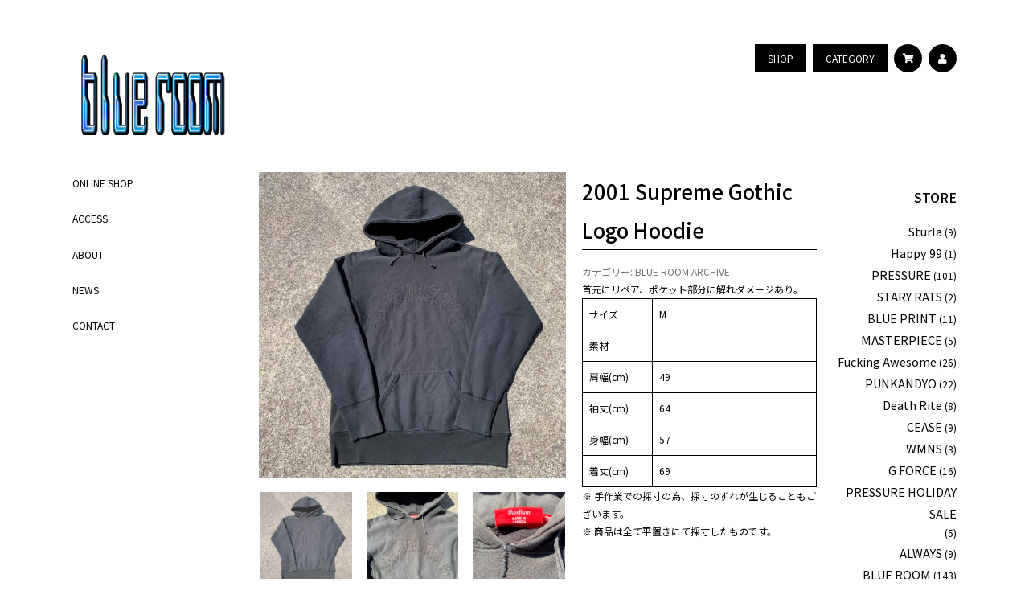

--- FILE ---
content_type: text/html; charset=UTF-8
request_url: https://blue-room.jp/product/2001-supreme-gothic-logo-hoodie
body_size: 14702
content:
<!doctype html>
<html class="no-js" lang="ja">

    <head>

        <meta charset="UTF-8">
        <meta name="viewport" content="width=device-width, initial-scale=1.0" >

        <link rel="profile" href="https://gmpg.org/xfn/11">

        <meta name='robots' content='index, follow, max-image-preview:large, max-snippet:-1, max-video-preview:-1' />
	<style>img:is([sizes="auto" i], [sizes^="auto," i]) { contain-intrinsic-size: 3000px 1500px }</style>
	
	<!-- This site is optimized with the Yoast SEO plugin v26.8 - https://yoast.com/product/yoast-seo-wordpress/ -->
	<title>2001 Supreme Gothic Logo Hoodie - blue room</title>
	<meta name="description" content="2001 Supreme Gothic Logo Hoodie - アンビエントなアイテムを多く取り揃える。90年代のストリート、裏原、クラブウェアなどギミックの効いたアイテムの提案。当時の空気感をもたせた雰囲気造り。" />
	<link rel="canonical" href="https://blue-room.jp/product/2001-supreme-gothic-logo-hoodie" />
	<meta property="og:locale" content="ja_JP" />
	<meta property="og:type" content="article" />
	<meta property="og:title" content="2001 Supreme Gothic Logo Hoodie - blue room" />
	<meta property="og:description" content="2001 Supreme Gothic Logo Hoodie - アンビエントなアイテムを多く取り揃える。90年代のストリート、裏原、クラブウェアなどギミックの効いたアイテムの提案。当時の空気感をもたせた雰囲気造り。" />
	<meta property="og:url" content="https://blue-room.jp/product/2001-supreme-gothic-logo-hoodie" />
	<meta property="og:site_name" content="blue room" />
	<meta property="article:modified_time" content="2021-10-11T06:45:18+00:00" />
	<meta property="og:image" content="https://blue-room.jp/wp/wp-content/uploads/2021/09/B68629CC-5477-471F-9479-E44E81E33EC1.jpeg" />
	<meta property="og:image:width" content="1280" />
	<meta property="og:image:height" content="1280" />
	<meta property="og:image:type" content="image/jpeg" />
	<meta name="twitter:card" content="summary_large_image" />
	<script type="application/ld+json" class="yoast-schema-graph">{"@context":"https://schema.org","@graph":[{"@type":"WebPage","@id":"https://blue-room.jp/product/2001-supreme-gothic-logo-hoodie","url":"https://blue-room.jp/product/2001-supreme-gothic-logo-hoodie","name":"2001 Supreme Gothic Logo Hoodie - blue room","isPartOf":{"@id":"https://blue-room.jp/#website"},"primaryImageOfPage":{"@id":"https://blue-room.jp/product/2001-supreme-gothic-logo-hoodie#primaryimage"},"image":{"@id":"https://blue-room.jp/product/2001-supreme-gothic-logo-hoodie#primaryimage"},"thumbnailUrl":"https://blue-room.jp/wp/wp-content/uploads/2021/09/B68629CC-5477-471F-9479-E44E81E33EC1.jpeg","datePublished":"2021-09-20T09:49:59+00:00","dateModified":"2021-10-11T06:45:18+00:00","description":"2001 Supreme Gothic Logo Hoodie - アンビエントなアイテムを多く取り揃える。90年代のストリート、裏原、クラブウェアなどギミックの効いたアイテムの提案。当時の空気感をもたせた雰囲気造り。","breadcrumb":{"@id":"https://blue-room.jp/product/2001-supreme-gothic-logo-hoodie#breadcrumb"},"inLanguage":"ja","potentialAction":[{"@type":"ReadAction","target":["https://blue-room.jp/product/2001-supreme-gothic-logo-hoodie"]}]},{"@type":"ImageObject","inLanguage":"ja","@id":"https://blue-room.jp/product/2001-supreme-gothic-logo-hoodie#primaryimage","url":"https://blue-room.jp/wp/wp-content/uploads/2021/09/B68629CC-5477-471F-9479-E44E81E33EC1.jpeg","contentUrl":"https://blue-room.jp/wp/wp-content/uploads/2021/09/B68629CC-5477-471F-9479-E44E81E33EC1.jpeg","width":1280,"height":1280},{"@type":"BreadcrumbList","@id":"https://blue-room.jp/product/2001-supreme-gothic-logo-hoodie#breadcrumb","itemListElement":[{"@type":"ListItem","position":1,"name":"ホーム","item":"https://blue-room.jp/"},{"@type":"ListItem","position":2,"name":"ONLINE SHOP","item":"https://blue-room.jp/online"},{"@type":"ListItem","position":3,"name":"2001 Supreme Gothic Logo Hoodie"}]},{"@type":"WebSite","@id":"https://blue-room.jp/#website","url":"https://blue-room.jp/","name":"blue room","description":"90年代裏原系ブランドを中心に取り扱う古着屋","publisher":{"@id":"https://blue-room.jp/#organization"},"potentialAction":[{"@type":"SearchAction","target":{"@type":"EntryPoint","urlTemplate":"https://blue-room.jp/?s={search_term_string}"},"query-input":{"@type":"PropertyValueSpecification","valueRequired":true,"valueName":"search_term_string"}}],"inLanguage":"ja"},{"@type":"Organization","@id":"https://blue-room.jp/#organization","name":"blue room","url":"https://blue-room.jp/","logo":{"@type":"ImageObject","inLanguage":"ja","@id":"https://blue-room.jp/#/schema/logo/image/","url":"https://blue-room.jp/wp/wp-content/uploads/2019/04/blue_room.png","contentUrl":"https://blue-room.jp/wp/wp-content/uploads/2019/04/blue_room.png","width":458,"height":290,"caption":"blue room"},"image":{"@id":"https://blue-room.jp/#/schema/logo/image/"},"sameAs":["https://www.instagram.com/___summer_of_love___/"]}]}</script>
	<!-- / Yoast SEO plugin. -->



<script>
dataLayer = [{"title":"2001 Supreme Gothic Logo Hoodie","author":"staff","wordcount":1,"logged_in":"false","page_id":21356,"post_date":"2021-09-20 18:49:59"}];
</script>
<!-- Google Tag Manager -->
<script>(function(w,d,s,l,i){w[l]=w[l]||[];w[l].push({'gtm.start':
new Date().getTime(),event:'gtm.js'});var f=d.getElementsByTagName(s)[0],
j=d.createElement(s),dl=l!='dataLayer'?'&l='+l:'';j.async=true;j.src=
'https://www.googletagmanager.com/gtm.js?id='+i+dl;f.parentNode.insertBefore(j,f);
})(window,document,'script','dataLayer','GTM-T7KL35N');</script>
<!-- End Google Tag Manager --><link rel='dns-prefetch' href='//static.addtoany.com' />
<link rel='dns-prefetch' href='//cdnjs.cloudflare.com' />
<link rel='dns-prefetch' href='//unpkg.com' />
<link rel='dns-prefetch' href='//cdn.jsdelivr.net' />
<link rel='dns-prefetch' href='//fonts.googleapis.com' />
<link rel='dns-prefetch' href='//use.fontawesome.com' />
<link rel="alternate" type="application/rss+xml" title="blue room &raquo; フィード" href="https://blue-room.jp/feed" />
<link rel="alternate" type="application/rss+xml" title="blue room &raquo; コメントフィード" href="https://blue-room.jp/comments/feed" />
<script type="text/javascript">
/* <![CDATA[ */
window._wpemojiSettings = {"baseUrl":"https:\/\/s.w.org\/images\/core\/emoji\/16.0.1\/72x72\/","ext":".png","svgUrl":"https:\/\/s.w.org\/images\/core\/emoji\/16.0.1\/svg\/","svgExt":".svg","source":{"concatemoji":"https:\/\/blue-room.jp\/wp\/wp-includes\/js\/wp-emoji-release.min.js?ver=6.8.3"}};
/*! This file is auto-generated */
!function(s,n){var o,i,e;function c(e){try{var t={supportTests:e,timestamp:(new Date).valueOf()};sessionStorage.setItem(o,JSON.stringify(t))}catch(e){}}function p(e,t,n){e.clearRect(0,0,e.canvas.width,e.canvas.height),e.fillText(t,0,0);var t=new Uint32Array(e.getImageData(0,0,e.canvas.width,e.canvas.height).data),a=(e.clearRect(0,0,e.canvas.width,e.canvas.height),e.fillText(n,0,0),new Uint32Array(e.getImageData(0,0,e.canvas.width,e.canvas.height).data));return t.every(function(e,t){return e===a[t]})}function u(e,t){e.clearRect(0,0,e.canvas.width,e.canvas.height),e.fillText(t,0,0);for(var n=e.getImageData(16,16,1,1),a=0;a<n.data.length;a++)if(0!==n.data[a])return!1;return!0}function f(e,t,n,a){switch(t){case"flag":return n(e,"\ud83c\udff3\ufe0f\u200d\u26a7\ufe0f","\ud83c\udff3\ufe0f\u200b\u26a7\ufe0f")?!1:!n(e,"\ud83c\udde8\ud83c\uddf6","\ud83c\udde8\u200b\ud83c\uddf6")&&!n(e,"\ud83c\udff4\udb40\udc67\udb40\udc62\udb40\udc65\udb40\udc6e\udb40\udc67\udb40\udc7f","\ud83c\udff4\u200b\udb40\udc67\u200b\udb40\udc62\u200b\udb40\udc65\u200b\udb40\udc6e\u200b\udb40\udc67\u200b\udb40\udc7f");case"emoji":return!a(e,"\ud83e\udedf")}return!1}function g(e,t,n,a){var r="undefined"!=typeof WorkerGlobalScope&&self instanceof WorkerGlobalScope?new OffscreenCanvas(300,150):s.createElement("canvas"),o=r.getContext("2d",{willReadFrequently:!0}),i=(o.textBaseline="top",o.font="600 32px Arial",{});return e.forEach(function(e){i[e]=t(o,e,n,a)}),i}function t(e){var t=s.createElement("script");t.src=e,t.defer=!0,s.head.appendChild(t)}"undefined"!=typeof Promise&&(o="wpEmojiSettingsSupports",i=["flag","emoji"],n.supports={everything:!0,everythingExceptFlag:!0},e=new Promise(function(e){s.addEventListener("DOMContentLoaded",e,{once:!0})}),new Promise(function(t){var n=function(){try{var e=JSON.parse(sessionStorage.getItem(o));if("object"==typeof e&&"number"==typeof e.timestamp&&(new Date).valueOf()<e.timestamp+604800&&"object"==typeof e.supportTests)return e.supportTests}catch(e){}return null}();if(!n){if("undefined"!=typeof Worker&&"undefined"!=typeof OffscreenCanvas&&"undefined"!=typeof URL&&URL.createObjectURL&&"undefined"!=typeof Blob)try{var e="postMessage("+g.toString()+"("+[JSON.stringify(i),f.toString(),p.toString(),u.toString()].join(",")+"));",a=new Blob([e],{type:"text/javascript"}),r=new Worker(URL.createObjectURL(a),{name:"wpTestEmojiSupports"});return void(r.onmessage=function(e){c(n=e.data),r.terminate(),t(n)})}catch(e){}c(n=g(i,f,p,u))}t(n)}).then(function(e){for(var t in e)n.supports[t]=e[t],n.supports.everything=n.supports.everything&&n.supports[t],"flag"!==t&&(n.supports.everythingExceptFlag=n.supports.everythingExceptFlag&&n.supports[t]);n.supports.everythingExceptFlag=n.supports.everythingExceptFlag&&!n.supports.flag,n.DOMReady=!1,n.readyCallback=function(){n.DOMReady=!0}}).then(function(){return e}).then(function(){var e;n.supports.everything||(n.readyCallback(),(e=n.source||{}).concatemoji?t(e.concatemoji):e.wpemoji&&e.twemoji&&(t(e.twemoji),t(e.wpemoji)))}))}((window,document),window._wpemojiSettings);
/* ]]> */
</script>
<style id='wp-emoji-styles-inline-css' type='text/css'>

	img.wp-smiley, img.emoji {
		display: inline !important;
		border: none !important;
		box-shadow: none !important;
		height: 1em !important;
		width: 1em !important;
		margin: 0 0.07em !important;
		vertical-align: -0.1em !important;
		background: none !important;
		padding: 0 !important;
	}
</style>
<link rel='stylesheet' id='wp-block-library-css' href='https://blue-room.jp/wp/wp-includes/css/dist/block-library/style.min.css?ver=1726539838' type='text/css' media='all' />
<style id='wp-block-library-theme-inline-css' type='text/css'>
.wp-block-audio :where(figcaption){color:#555;font-size:13px;text-align:center}.is-dark-theme .wp-block-audio :where(figcaption){color:#ffffffa6}.wp-block-audio{margin:0 0 1em}.wp-block-code{border:1px solid #ccc;border-radius:4px;font-family:Menlo,Consolas,monaco,monospace;padding:.8em 1em}.wp-block-embed :where(figcaption){color:#555;font-size:13px;text-align:center}.is-dark-theme .wp-block-embed :where(figcaption){color:#ffffffa6}.wp-block-embed{margin:0 0 1em}.blocks-gallery-caption{color:#555;font-size:13px;text-align:center}.is-dark-theme .blocks-gallery-caption{color:#ffffffa6}:root :where(.wp-block-image figcaption){color:#555;font-size:13px;text-align:center}.is-dark-theme :root :where(.wp-block-image figcaption){color:#ffffffa6}.wp-block-image{margin:0 0 1em}.wp-block-pullquote{border-bottom:4px solid;border-top:4px solid;color:currentColor;margin-bottom:1.75em}.wp-block-pullquote cite,.wp-block-pullquote footer,.wp-block-pullquote__citation{color:currentColor;font-size:.8125em;font-style:normal;text-transform:uppercase}.wp-block-quote{border-left:.25em solid;margin:0 0 1.75em;padding-left:1em}.wp-block-quote cite,.wp-block-quote footer{color:currentColor;font-size:.8125em;font-style:normal;position:relative}.wp-block-quote:where(.has-text-align-right){border-left:none;border-right:.25em solid;padding-left:0;padding-right:1em}.wp-block-quote:where(.has-text-align-center){border:none;padding-left:0}.wp-block-quote.is-large,.wp-block-quote.is-style-large,.wp-block-quote:where(.is-style-plain){border:none}.wp-block-search .wp-block-search__label{font-weight:700}.wp-block-search__button{border:1px solid #ccc;padding:.375em .625em}:where(.wp-block-group.has-background){padding:1.25em 2.375em}.wp-block-separator.has-css-opacity{opacity:.4}.wp-block-separator{border:none;border-bottom:2px solid;margin-left:auto;margin-right:auto}.wp-block-separator.has-alpha-channel-opacity{opacity:1}.wp-block-separator:not(.is-style-wide):not(.is-style-dots){width:100px}.wp-block-separator.has-background:not(.is-style-dots){border-bottom:none;height:1px}.wp-block-separator.has-background:not(.is-style-wide):not(.is-style-dots){height:2px}.wp-block-table{margin:0 0 1em}.wp-block-table td,.wp-block-table th{word-break:normal}.wp-block-table :where(figcaption){color:#555;font-size:13px;text-align:center}.is-dark-theme .wp-block-table :where(figcaption){color:#ffffffa6}.wp-block-video :where(figcaption){color:#555;font-size:13px;text-align:center}.is-dark-theme .wp-block-video :where(figcaption){color:#ffffffa6}.wp-block-video{margin:0 0 1em}:root :where(.wp-block-template-part.has-background){margin-bottom:0;margin-top:0;padding:1.25em 2.375em}
</style>
<style id='classic-theme-styles-inline-css' type='text/css'>
/*! This file is auto-generated */
.wp-block-button__link{color:#fff;background-color:#32373c;border-radius:9999px;box-shadow:none;text-decoration:none;padding:calc(.667em + 2px) calc(1.333em + 2px);font-size:1.125em}.wp-block-file__button{background:#32373c;color:#fff;text-decoration:none}
</style>
<style id='global-styles-inline-css' type='text/css'>
:root{--wp--preset--aspect-ratio--square: 1;--wp--preset--aspect-ratio--4-3: 4/3;--wp--preset--aspect-ratio--3-4: 3/4;--wp--preset--aspect-ratio--3-2: 3/2;--wp--preset--aspect-ratio--2-3: 2/3;--wp--preset--aspect-ratio--16-9: 16/9;--wp--preset--aspect-ratio--9-16: 9/16;--wp--preset--color--black: #000000;--wp--preset--color--cyan-bluish-gray: #abb8c3;--wp--preset--color--white: #ffffff;--wp--preset--color--pale-pink: #f78da7;--wp--preset--color--vivid-red: #cf2e2e;--wp--preset--color--luminous-vivid-orange: #ff6900;--wp--preset--color--luminous-vivid-amber: #fcb900;--wp--preset--color--light-green-cyan: #7bdcb5;--wp--preset--color--vivid-green-cyan: #00d084;--wp--preset--color--pale-cyan-blue: #8ed1fc;--wp--preset--color--vivid-cyan-blue: #0693e3;--wp--preset--color--vivid-purple: #9b51e0;--wp--preset--gradient--vivid-cyan-blue-to-vivid-purple: linear-gradient(135deg,rgba(6,147,227,1) 0%,rgb(155,81,224) 100%);--wp--preset--gradient--light-green-cyan-to-vivid-green-cyan: linear-gradient(135deg,rgb(122,220,180) 0%,rgb(0,208,130) 100%);--wp--preset--gradient--luminous-vivid-amber-to-luminous-vivid-orange: linear-gradient(135deg,rgba(252,185,0,1) 0%,rgba(255,105,0,1) 100%);--wp--preset--gradient--luminous-vivid-orange-to-vivid-red: linear-gradient(135deg,rgba(255,105,0,1) 0%,rgb(207,46,46) 100%);--wp--preset--gradient--very-light-gray-to-cyan-bluish-gray: linear-gradient(135deg,rgb(238,238,238) 0%,rgb(169,184,195) 100%);--wp--preset--gradient--cool-to-warm-spectrum: linear-gradient(135deg,rgb(74,234,220) 0%,rgb(151,120,209) 20%,rgb(207,42,186) 40%,rgb(238,44,130) 60%,rgb(251,105,98) 80%,rgb(254,248,76) 100%);--wp--preset--gradient--blush-light-purple: linear-gradient(135deg,rgb(255,206,236) 0%,rgb(152,150,240) 100%);--wp--preset--gradient--blush-bordeaux: linear-gradient(135deg,rgb(254,205,165) 0%,rgb(254,45,45) 50%,rgb(107,0,62) 100%);--wp--preset--gradient--luminous-dusk: linear-gradient(135deg,rgb(255,203,112) 0%,rgb(199,81,192) 50%,rgb(65,88,208) 100%);--wp--preset--gradient--pale-ocean: linear-gradient(135deg,rgb(255,245,203) 0%,rgb(182,227,212) 50%,rgb(51,167,181) 100%);--wp--preset--gradient--electric-grass: linear-gradient(135deg,rgb(202,248,128) 0%,rgb(113,206,126) 100%);--wp--preset--gradient--midnight: linear-gradient(135deg,rgb(2,3,129) 0%,rgb(40,116,252) 100%);--wp--preset--font-size--small: 19.5px;--wp--preset--font-size--medium: 20px;--wp--preset--font-size--large: 30px;--wp--preset--font-size--x-large: 42px;--wp--preset--font-size--normal: 22px;--wp--preset--font-size--huge: 49.5px;--wp--preset--spacing--20: 0.44rem;--wp--preset--spacing--30: 0.67rem;--wp--preset--spacing--40: 1rem;--wp--preset--spacing--50: 1.5rem;--wp--preset--spacing--60: 2.25rem;--wp--preset--spacing--70: 3.38rem;--wp--preset--spacing--80: 5.06rem;--wp--preset--shadow--natural: 6px 6px 9px rgba(0, 0, 0, 0.2);--wp--preset--shadow--deep: 12px 12px 50px rgba(0, 0, 0, 0.4);--wp--preset--shadow--sharp: 6px 6px 0px rgba(0, 0, 0, 0.2);--wp--preset--shadow--outlined: 6px 6px 0px -3px rgba(255, 255, 255, 1), 6px 6px rgba(0, 0, 0, 1);--wp--preset--shadow--crisp: 6px 6px 0px rgba(0, 0, 0, 1);}:where(.is-layout-flex){gap: 0.5em;}:where(.is-layout-grid){gap: 0.5em;}body .is-layout-flex{display: flex;}.is-layout-flex{flex-wrap: wrap;align-items: center;}.is-layout-flex > :is(*, div){margin: 0;}body .is-layout-grid{display: grid;}.is-layout-grid > :is(*, div){margin: 0;}:where(.wp-block-columns.is-layout-flex){gap: 2em;}:where(.wp-block-columns.is-layout-grid){gap: 2em;}:where(.wp-block-post-template.is-layout-flex){gap: 1.25em;}:where(.wp-block-post-template.is-layout-grid){gap: 1.25em;}.has-black-color{color: var(--wp--preset--color--black) !important;}.has-cyan-bluish-gray-color{color: var(--wp--preset--color--cyan-bluish-gray) !important;}.has-white-color{color: var(--wp--preset--color--white) !important;}.has-pale-pink-color{color: var(--wp--preset--color--pale-pink) !important;}.has-vivid-red-color{color: var(--wp--preset--color--vivid-red) !important;}.has-luminous-vivid-orange-color{color: var(--wp--preset--color--luminous-vivid-orange) !important;}.has-luminous-vivid-amber-color{color: var(--wp--preset--color--luminous-vivid-amber) !important;}.has-light-green-cyan-color{color: var(--wp--preset--color--light-green-cyan) !important;}.has-vivid-green-cyan-color{color: var(--wp--preset--color--vivid-green-cyan) !important;}.has-pale-cyan-blue-color{color: var(--wp--preset--color--pale-cyan-blue) !important;}.has-vivid-cyan-blue-color{color: var(--wp--preset--color--vivid-cyan-blue) !important;}.has-vivid-purple-color{color: var(--wp--preset--color--vivid-purple) !important;}.has-black-background-color{background-color: var(--wp--preset--color--black) !important;}.has-cyan-bluish-gray-background-color{background-color: var(--wp--preset--color--cyan-bluish-gray) !important;}.has-white-background-color{background-color: var(--wp--preset--color--white) !important;}.has-pale-pink-background-color{background-color: var(--wp--preset--color--pale-pink) !important;}.has-vivid-red-background-color{background-color: var(--wp--preset--color--vivid-red) !important;}.has-luminous-vivid-orange-background-color{background-color: var(--wp--preset--color--luminous-vivid-orange) !important;}.has-luminous-vivid-amber-background-color{background-color: var(--wp--preset--color--luminous-vivid-amber) !important;}.has-light-green-cyan-background-color{background-color: var(--wp--preset--color--light-green-cyan) !important;}.has-vivid-green-cyan-background-color{background-color: var(--wp--preset--color--vivid-green-cyan) !important;}.has-pale-cyan-blue-background-color{background-color: var(--wp--preset--color--pale-cyan-blue) !important;}.has-vivid-cyan-blue-background-color{background-color: var(--wp--preset--color--vivid-cyan-blue) !important;}.has-vivid-purple-background-color{background-color: var(--wp--preset--color--vivid-purple) !important;}.has-black-border-color{border-color: var(--wp--preset--color--black) !important;}.has-cyan-bluish-gray-border-color{border-color: var(--wp--preset--color--cyan-bluish-gray) !important;}.has-white-border-color{border-color: var(--wp--preset--color--white) !important;}.has-pale-pink-border-color{border-color: var(--wp--preset--color--pale-pink) !important;}.has-vivid-red-border-color{border-color: var(--wp--preset--color--vivid-red) !important;}.has-luminous-vivid-orange-border-color{border-color: var(--wp--preset--color--luminous-vivid-orange) !important;}.has-luminous-vivid-amber-border-color{border-color: var(--wp--preset--color--luminous-vivid-amber) !important;}.has-light-green-cyan-border-color{border-color: var(--wp--preset--color--light-green-cyan) !important;}.has-vivid-green-cyan-border-color{border-color: var(--wp--preset--color--vivid-green-cyan) !important;}.has-pale-cyan-blue-border-color{border-color: var(--wp--preset--color--pale-cyan-blue) !important;}.has-vivid-cyan-blue-border-color{border-color: var(--wp--preset--color--vivid-cyan-blue) !important;}.has-vivid-purple-border-color{border-color: var(--wp--preset--color--vivid-purple) !important;}.has-vivid-cyan-blue-to-vivid-purple-gradient-background{background: var(--wp--preset--gradient--vivid-cyan-blue-to-vivid-purple) !important;}.has-light-green-cyan-to-vivid-green-cyan-gradient-background{background: var(--wp--preset--gradient--light-green-cyan-to-vivid-green-cyan) !important;}.has-luminous-vivid-amber-to-luminous-vivid-orange-gradient-background{background: var(--wp--preset--gradient--luminous-vivid-amber-to-luminous-vivid-orange) !important;}.has-luminous-vivid-orange-to-vivid-red-gradient-background{background: var(--wp--preset--gradient--luminous-vivid-orange-to-vivid-red) !important;}.has-very-light-gray-to-cyan-bluish-gray-gradient-background{background: var(--wp--preset--gradient--very-light-gray-to-cyan-bluish-gray) !important;}.has-cool-to-warm-spectrum-gradient-background{background: var(--wp--preset--gradient--cool-to-warm-spectrum) !important;}.has-blush-light-purple-gradient-background{background: var(--wp--preset--gradient--blush-light-purple) !important;}.has-blush-bordeaux-gradient-background{background: var(--wp--preset--gradient--blush-bordeaux) !important;}.has-luminous-dusk-gradient-background{background: var(--wp--preset--gradient--luminous-dusk) !important;}.has-pale-ocean-gradient-background{background: var(--wp--preset--gradient--pale-ocean) !important;}.has-electric-grass-gradient-background{background: var(--wp--preset--gradient--electric-grass) !important;}.has-midnight-gradient-background{background: var(--wp--preset--gradient--midnight) !important;}.has-small-font-size{font-size: var(--wp--preset--font-size--small) !important;}.has-medium-font-size{font-size: var(--wp--preset--font-size--medium) !important;}.has-large-font-size{font-size: var(--wp--preset--font-size--large) !important;}.has-x-large-font-size{font-size: var(--wp--preset--font-size--x-large) !important;}
:where(.wp-block-post-template.is-layout-flex){gap: 1.25em;}:where(.wp-block-post-template.is-layout-grid){gap: 1.25em;}
:where(.wp-block-columns.is-layout-flex){gap: 2em;}:where(.wp-block-columns.is-layout-grid){gap: 2em;}
:root :where(.wp-block-pullquote){font-size: 1.5em;line-height: 1.6;}
</style>
<style id='woocommerce-inline-inline-css' type='text/css'>
.woocommerce form .form-row .required { visibility: visible; }
</style>
<link rel='stylesheet' id='brands-styles-css' href='https://blue-room.jp/wp/wp-content/plugins/woocommerce/assets/css/brands.css?ver=10.1.3' type='text/css' media='all' />
<link rel='stylesheet' id='theme-style-css' href='https://blue-room.jp/wp/wp-content/themes/pxlm-aworld/style.css?ver=2024091722358' type='text/css' media='all' />
<link rel='stylesheet' id='google-font-style-css' href='//fonts.googleapis.com/css?family=Noto+Sans+JP%3A400%2C500%2C700&#038;ver=1726539838' type='text/css' media='all' />
<link rel='stylesheet' id='fontawesome-style-css' href='//use.fontawesome.com/releases/v5.5.0/css/all.css?ver=1726539838' type='text/css' media='all' />
<link rel='stylesheet' id='animate-style-css' href='//cdnjs.cloudflare.com/ajax/libs/animate.css/3.7.0/animate.min.css' type='text/css' media='all' />
<link rel='stylesheet' id='swiper-style-css' href='//cdnjs.cloudflare.com/ajax/libs/Swiper/4.5.0/css/swiper.min.css' type='text/css' media='all' />
<link rel='stylesheet' id='pushbar-style-css' href='https://blue-room.jp/wp/wp-content/themes/pxlm-aworld/pushbar/pushbar.css?ver=1726539838' type='text/css' media='all' />
<link rel='stylesheet' id='addtoany-css' href='https://blue-room.jp/wp/wp-content/plugins/add-to-any/addtoany.min.css?ver=1.16' type='text/css' media='all' />
<script type="text/javascript" id="addtoany-core-js-before">
/* <![CDATA[ */
window.a2a_config=window.a2a_config||{};a2a_config.callbacks=[];a2a_config.overlays=[];a2a_config.templates={};a2a_localize = {
	Share: "共有",
	Save: "ブックマーク",
	Subscribe: "購読",
	Email: "メール",
	Bookmark: "ブックマーク",
	ShowAll: "すべて表示する",
	ShowLess: "小さく表示する",
	FindServices: "サービスを探す",
	FindAnyServiceToAddTo: "追加するサービスを今すぐ探す",
	PoweredBy: "Powered by",
	ShareViaEmail: "メールでシェアする",
	SubscribeViaEmail: "メールで購読する",
	BookmarkInYourBrowser: "ブラウザにブックマーク",
	BookmarkInstructions: "このページをブックマークするには、 Ctrl+D または \u2318+D を押下。",
	AddToYourFavorites: "お気に入りに追加",
	SendFromWebOrProgram: "任意のメールアドレスまたはメールプログラムから送信",
	EmailProgram: "メールプログラム",
	More: "詳細&#8230;",
	ThanksForSharing: "共有ありがとうございます !",
	ThanksForFollowing: "フォローありがとうございます !"
};

var getPageTitle = document.title;
a2a_config.templates.twitter=getPageTitle+" ${link}";
/* ]]> */
</script>
<script type="text/javascript" defer src="https://static.addtoany.com/menu/page.js" id="addtoany-core-js"></script>
<script type="text/javascript" src="https://blue-room.jp/wp/wp-includes/js/jquery/jquery.min.js?ver=3.7.1" id="jquery-core-js"></script>
<script type="text/javascript" src="https://blue-room.jp/wp/wp-includes/js/jquery/jquery-migrate.min.js?ver=3.4.1" id="jquery-migrate-js"></script>
<script type="text/javascript" defer src="https://blue-room.jp/wp/wp-content/plugins/add-to-any/addtoany.min.js?ver=1.1" id="addtoany-jquery-js"></script>
<script type="text/javascript" src="https://blue-room.jp/wp/wp-content/plugins/woocommerce/assets/js/jquery-blockui/jquery.blockUI.min.js?ver=2.7.0-wc.10.1.3" id="jquery-blockui-js" defer="defer" data-wp-strategy="defer"></script>
<script type="text/javascript" id="wc-add-to-cart-js-extra">
/* <![CDATA[ */
var wc_add_to_cart_params = {"ajax_url":"\/wp\/wp-admin\/admin-ajax.php","wc_ajax_url":"\/?wc-ajax=%%endpoint%%","i18n_view_cart":"\u304a\u8cb7\u3044\u7269\u30ab\u30b4\u3092\u8868\u793a","cart_url":"https:\/\/blue-room.jp\/cart","is_cart":"","cart_redirect_after_add":"no"};
/* ]]> */
</script>
<script type="text/javascript" src="https://blue-room.jp/wp/wp-content/plugins/woocommerce/assets/js/frontend/add-to-cart.min.js?ver=10.1.3" id="wc-add-to-cart-js" defer="defer" data-wp-strategy="defer"></script>
<script type="text/javascript" src="https://blue-room.jp/wp/wp-content/plugins/woocommerce/assets/js/zoom/jquery.zoom.min.js?ver=1.7.21-wc.10.1.3" id="zoom-js" defer="defer" data-wp-strategy="defer"></script>
<script type="text/javascript" src="https://blue-room.jp/wp/wp-content/plugins/woocommerce/assets/js/flexslider/jquery.flexslider.min.js?ver=2.7.2-wc.10.1.3" id="flexslider-js" defer="defer" data-wp-strategy="defer"></script>
<script type="text/javascript" id="wc-single-product-js-extra">
/* <![CDATA[ */
var wc_single_product_params = {"i18n_required_rating_text":"\u8a55\u4fa1\u3092\u9078\u629e\u3057\u3066\u304f\u3060\u3055\u3044","i18n_rating_options":["1\u3064\u661f (\u6700\u9ad8\u8a55\u4fa1: 5\u3064\u661f)","2\u3064\u661f (\u6700\u9ad8\u8a55\u4fa1: 5\u3064\u661f)","3\u3064\u661f (\u6700\u9ad8\u8a55\u4fa1: 5\u3064\u661f)","4\u3064\u661f (\u6700\u9ad8\u8a55\u4fa1: 5\u3064\u661f)","5\u3064\u661f (\u6700\u9ad8\u8a55\u4fa1: 5\u3064\u661f)"],"i18n_product_gallery_trigger_text":"\u30d5\u30eb\u30b9\u30af\u30ea\u30fc\u30f3\u753b\u50cf\u30ae\u30e3\u30e9\u30ea\u30fc\u3092\u8868\u793a","review_rating_required":"yes","flexslider":{"rtl":false,"animation":"slide","smoothHeight":true,"directionNav":false,"controlNav":"thumbnails","slideshow":false,"animationSpeed":500,"animationLoop":false,"allowOneSlide":false},"zoom_enabled":"1","zoom_options":[],"photoswipe_enabled":"","photoswipe_options":{"shareEl":false,"closeOnScroll":false,"history":false,"hideAnimationDuration":0,"showAnimationDuration":0},"flexslider_enabled":"1"};
/* ]]> */
</script>
<script type="text/javascript" src="https://blue-room.jp/wp/wp-content/plugins/woocommerce/assets/js/frontend/single-product.min.js?ver=10.1.3" id="wc-single-product-js" defer="defer" data-wp-strategy="defer"></script>
<script type="text/javascript" src="https://blue-room.jp/wp/wp-content/plugins/woocommerce/assets/js/js-cookie/js.cookie.min.js?ver=2.1.4-wc.10.1.3" id="js-cookie-js" defer="defer" data-wp-strategy="defer"></script>
<script type="text/javascript" id="woocommerce-js-extra">
/* <![CDATA[ */
var woocommerce_params = {"ajax_url":"\/wp\/wp-admin\/admin-ajax.php","wc_ajax_url":"\/?wc-ajax=%%endpoint%%","i18n_password_show":"\u30d1\u30b9\u30ef\u30fc\u30c9\u3092\u8868\u793a","i18n_password_hide":"\u30d1\u30b9\u30ef\u30fc\u30c9\u3092\u96a0\u3059"};
/* ]]> */
</script>
<script type="text/javascript" src="https://blue-room.jp/wp/wp-content/plugins/woocommerce/assets/js/frontend/woocommerce.min.js?ver=10.1.3" id="woocommerce-js" defer="defer" data-wp-strategy="defer"></script>
<link rel="https://api.w.org/" href="https://blue-room.jp/wp-json/" /><link rel="alternate" title="JSON" type="application/json" href="https://blue-room.jp/wp-json/wp/v2/product/21356" /><link rel="EditURI" type="application/rsd+xml" title="RSD" href="https://blue-room.jp/wp/xmlrpc.php?rsd" />
<meta name="generator" content="WordPress 6.8.3" />
<meta name="generator" content="WooCommerce 10.1.3" />
<link rel='shortlink' href='https://blue-room.jp/?p=21356' />
<link rel="alternate" title="oEmbed (JSON)" type="application/json+oembed" href="https://blue-room.jp/wp-json/oembed/1.0/embed?url=https%3A%2F%2Fblue-room.jp%2Fproduct%2F2001-supreme-gothic-logo-hoodie" />
<link rel="alternate" title="oEmbed (XML)" type="text/xml+oembed" href="https://blue-room.jp/wp-json/oembed/1.0/embed?url=https%3A%2F%2Fblue-room.jp%2Fproduct%2F2001-supreme-gothic-logo-hoodie&#038;format=xml" />
	<noscript><style>.woocommerce-product-gallery{ opacity: 1 !important; }</style></noscript>
	<link rel="icon" href="https://blue-room.jp/wp/wp-content/uploads/2020/10/cropped-favicon-32x32.png" sizes="32x32" />
<link rel="icon" href="https://blue-room.jp/wp/wp-content/uploads/2020/10/cropped-favicon-192x192.png" sizes="192x192" />
<link rel="apple-touch-icon" href="https://blue-room.jp/wp/wp-content/uploads/2020/10/cropped-favicon-180x180.png" />
<meta name="msapplication-TileImage" content="https://blue-room.jp/wp/wp-content/uploads/2020/10/cropped-favicon-270x270.png" />

    </head>

    <body class="wp-singular product-template-default single single-product postid-21356 wp-embed-responsive wp-theme-pxlm-aworld theme-pxlm-aworld woocommerce woocommerce-page woocommerce-no-js">

        <!-- Google Tag Manager (noscript) -->
<noscript><iframe src="https://www.googletagmanager.com/ns.html?id=GTM-T7KL35N" height="0" width="0" style="display:none;visibility:hidden"></iframe></noscript>
<!-- End Google Tag Manager (noscript) -->
        <div data-pushbar-id="mypushbar1" class="pushbar from_right">
            <button data-pushbar-close><i class="fas fa-times"></i></button>
                        <nav class="main-navigation" aria-label="Top Menu">
                <div class="menu-global-menu-container"><ul id="menu-global-menu" class="slide-menu" tabindex="0"><li id="menu-item-571" class="menu-item menu-item-type-post_type menu-item-object-page current_page_parent menu-item-571"><a href="https://blue-room.jp/online">ONLINE SHOP</a></li>
<li id="menu-item-22120" class="menu-item menu-item-type-post_type menu-item-object-page menu-item-22120"><a href="https://blue-room.jp/access">ACCESS</a></li>
<li id="menu-item-15672" class="menu-item menu-item-type-post_type menu-item-object-page menu-item-15672"><a href="https://blue-room.jp/about">ABOUT</a></li>
<li id="menu-item-11" class="menu-item menu-item-type-taxonomy menu-item-object-category menu-item-11"><a href="https://blue-room.jp/archives/category/news">NEWS</a></li>
<li id="menu-item-22" class="menu-item menu-item-type-post_type menu-item-object-page menu-item-22"><a href="https://blue-room.jp/contact">CONTACT</a></li>
</ul></div>            </nav><!-- #site-navigation -->
                        <button data-pushbar-close><i class="fas fa-times"></i></button>
        </div>

    <div id="page" class="site">
        <div class="site-inner">

            <div class="logo-area">
                                <p class="site-title"><a href="https://blue-room.jp/" rel="home"><img src="https://blue-room.jp/wp/wp-content/uploads/2019/04/blue_room.png" alt="blue room"></a></p>
                                <div class="pushbar_main_content pushbar_blur">
                    <button data-pushbar-target="mypushbar1">
                        <i class="fas fa-bars"></i>
                        MENU
                    </button>
                </div>
            </div>

            <header id="masthead" class="site-header" ontouchstart>
                <div class="description-area sp-none">
                    <h1 class="description">90年代裏原系ブランドを中心に取り扱う古着屋</h1>
                </div>
                                <nav id="site-navigation" class="main-navigation" aria-label="Top Menu">
                    <div class="menu-global-menu-container"><ul id="menu-global-menu-1" class="main-menu" tabindex="0"><li class="menu-item menu-item-type-post_type menu-item-object-page current_page_parent menu-item-571"><a href="https://blue-room.jp/online">ONLINE SHOP</a></li>
<li class="menu-item menu-item-type-post_type menu-item-object-page menu-item-22120"><a href="https://blue-room.jp/access">ACCESS</a></li>
<li class="menu-item menu-item-type-post_type menu-item-object-page menu-item-15672"><a href="https://blue-room.jp/about">ABOUT</a></li>
<li class="menu-item menu-item-type-taxonomy menu-item-object-category menu-item-11"><a href="https://blue-room.jp/archives/category/news">NEWS</a></li>
<li class="menu-item menu-item-type-post_type menu-item-object-page menu-item-22"><a href="https://blue-room.jp/contact">CONTACT</a></li>
</ul></div>                </nav><!-- #site-navigation -->
                            </header><!-- .site-header -->

            <div class="icon" id="header-tab">
                <ul class="header-tab-area">
                    <li v-on:click="change('A')" v-bind:class="{'active': isActive === 'A'}" class="square">SHOP</li>
                    <li v-on:click="change('B')" v-bind:class="{'active': isActive === 'B'}" class="square">CATEGORY</li>
                    <li class="circle"><a href="https://blue-room.jp/cart"><i class="fas fa-shopping-cart"></i></a></li>
                    <li class="circle"><a href="https://blue-room.jp/account"><i class="fas fa-user"></i></a></li>
                </ul>
                <ul class="contents" v-bind:class="{'active': isActive !== '0'}">
                    <li v-if="isActive === 'A'"><div class="woocommerce columns-4"><ul class="products columns-4">
<li class="product-category product first">
	<a aria-label="商品カテゴリー「ALWAYS」にアクセス" href="https://blue-room.jp/product-category/store/always"><img src="https://blue-room.jp/wp/wp-content/uploads/woocommerce-placeholder.png" alt="ALWAYS" width="300" height="300" />		<h2 class="woocommerce-loop-category__title">
			ALWAYS <mark class="count">(9)</mark>		</h2>
		</a></li>
<li class="product-category product">
	<a aria-label="商品カテゴリー「BLUE PRINT」にアクセス" href="https://blue-room.jp/product-category/store/blue-print"><img src="https://blue-room.jp/wp/wp-content/uploads/2023/06/IMG_6297-300x300.jpg" alt="BLUE PRINT" width="300" height="300" srcset="https://blue-room.jp/wp/wp-content/uploads/2023/06/IMG_6297-300x300.jpg 300w, https://blue-room.jp/wp/wp-content/uploads/2023/06/IMG_6297-1024x1024.jpg 1024w, https://blue-room.jp/wp/wp-content/uploads/2023/06/IMG_6297-150x150.jpg 150w, https://blue-room.jp/wp/wp-content/uploads/2023/06/IMG_6297-768x768.jpg 768w, https://blue-room.jp/wp/wp-content/uploads/2023/06/IMG_6297-512x512.jpg 512w, https://blue-room.jp/wp/wp-content/uploads/2023/06/IMG_6297-600x600.jpg 600w, https://blue-room.jp/wp/wp-content/uploads/2023/06/IMG_6297-100x100.jpg 100w, https://blue-room.jp/wp/wp-content/uploads/2023/06/IMG_6297.jpg 1280w" sizes="(max-width: 300px) 100vw, 300px" />		<h2 class="woocommerce-loop-category__title">
			BLUE PRINT <mark class="count">(11)</mark>		</h2>
		</a></li>
<li class="product-category product">
	<a aria-label="商品カテゴリー「CEASE」にアクセス" href="https://blue-room.jp/product-category/store/cease"><img src="https://blue-room.jp/wp/wp-content/uploads/woocommerce-placeholder.png" alt="CEASE" width="300" height="300" />		<h2 class="woocommerce-loop-category__title">
			CEASE <mark class="count">(9)</mark>		</h2>
		</a></li>
<li class="product-category product last">
	<a aria-label="商品カテゴリー「Death Rite」にアクセス" href="https://blue-room.jp/product-category/store/death-rite-store"><img src="https://blue-room.jp/wp/wp-content/uploads/woocommerce-placeholder.png" alt="Death Rite" width="300" height="300" />		<h2 class="woocommerce-loop-category__title">
			Death Rite <mark class="count">(8)</mark>		</h2>
		</a></li>
<li class="product-category product first">
	<a aria-label="商品カテゴリー「Fucking Awesome」にアクセス" href="https://blue-room.jp/product-category/store/fucking-awesome"><img src="https://blue-room.jp/wp/wp-content/uploads/woocommerce-placeholder.png" alt="Fucking Awesome" width="300" height="300" />		<h2 class="woocommerce-loop-category__title">
			Fucking Awesome <mark class="count">(26)</mark>		</h2>
		</a></li>
<li class="product-category product">
	<a aria-label="商品カテゴリー「G FORCE」にアクセス" href="https://blue-room.jp/product-category/store/g-force"><img src="https://blue-room.jp/wp/wp-content/uploads/woocommerce-placeholder.png" alt="G FORCE" width="300" height="300" />		<h2 class="woocommerce-loop-category__title">
			G FORCE <mark class="count">(16)</mark>		</h2>
		</a></li>
<li class="product-category product">
	<a aria-label="商品カテゴリー「Happy 99」にアクセス" href="https://blue-room.jp/product-category/store/happy-99"><img src="https://blue-room.jp/wp/wp-content/uploads/woocommerce-placeholder.png" alt="Happy 99" width="300" height="300" />		<h2 class="woocommerce-loop-category__title">
			Happy 99 <mark class="count">(1)</mark>		</h2>
		</a></li>
<li class="product-category product last">
	<a aria-label="商品カテゴリー「MASTERPIECE」にアクセス" href="https://blue-room.jp/product-category/store/masterpiece"><img src="https://blue-room.jp/wp/wp-content/uploads/woocommerce-placeholder.png" alt="MASTERPIECE" width="300" height="300" />		<h2 class="woocommerce-loop-category__title">
			MASTERPIECE <mark class="count">(5)</mark>		</h2>
		</a></li>
<li class="product-category product first">
	<a aria-label="商品カテゴリー「PRESSURE」にアクセス" href="https://blue-room.jp/product-category/store/pressure"><img src="https://blue-room.jp/wp/wp-content/uploads/2023/05/5D5E134B-29F6-4D6A-9BDC-36F8F8C7BDEE-300x300.jpeg" alt="PRESSURE" width="300" height="300" srcset="https://blue-room.jp/wp/wp-content/uploads/2023/05/5D5E134B-29F6-4D6A-9BDC-36F8F8C7BDEE-300x300.jpeg 300w, https://blue-room.jp/wp/wp-content/uploads/2023/05/5D5E134B-29F6-4D6A-9BDC-36F8F8C7BDEE-1024x1024.jpeg 1024w, https://blue-room.jp/wp/wp-content/uploads/2023/05/5D5E134B-29F6-4D6A-9BDC-36F8F8C7BDEE-150x150.jpeg 150w, https://blue-room.jp/wp/wp-content/uploads/2023/05/5D5E134B-29F6-4D6A-9BDC-36F8F8C7BDEE-768x767.jpeg 768w, https://blue-room.jp/wp/wp-content/uploads/2023/05/5D5E134B-29F6-4D6A-9BDC-36F8F8C7BDEE-512x512.jpeg 512w, https://blue-room.jp/wp/wp-content/uploads/2023/05/5D5E134B-29F6-4D6A-9BDC-36F8F8C7BDEE-600x600.jpeg 600w, https://blue-room.jp/wp/wp-content/uploads/2023/05/5D5E134B-29F6-4D6A-9BDC-36F8F8C7BDEE-100x100.jpeg 100w, https://blue-room.jp/wp/wp-content/uploads/2023/05/5D5E134B-29F6-4D6A-9BDC-36F8F8C7BDEE.jpeg 1335w" sizes="(max-width: 300px) 100vw, 300px" />		<h2 class="woocommerce-loop-category__title">
			PRESSURE <mark class="count">(101)</mark>		</h2>
		</a></li>
<li class="product-category product">
	<a aria-label="商品カテゴリー「PRESSURE HOLIDAY SALE」にアクセス" href="https://blue-room.jp/product-category/store/pressure-holiday-sale"><img src="https://blue-room.jp/wp/wp-content/uploads/woocommerce-placeholder.png" alt="PRESSURE HOLIDAY SALE" width="300" height="300" />		<h2 class="woocommerce-loop-category__title">
			PRESSURE HOLIDAY SALE <mark class="count">(5)</mark>		</h2>
		</a></li>
<li class="product-category product">
	<a aria-label="商品カテゴリー「PUNKANDYO」にアクセス" href="https://blue-room.jp/product-category/store/punkandyo"><img src="https://blue-room.jp/wp/wp-content/uploads/woocommerce-placeholder.png" alt="PUNKANDYO" width="300" height="300" />		<h2 class="woocommerce-loop-category__title">
			PUNKANDYO <mark class="count">(22)</mark>		</h2>
		</a></li>
<li class="product-category product last">
	<a aria-label="商品カテゴリー「STARY RATS」にアクセス" href="https://blue-room.jp/product-category/store/stary-rats"><img src="https://blue-room.jp/wp/wp-content/uploads/woocommerce-placeholder.png" alt="STARY RATS" width="300" height="300" />		<h2 class="woocommerce-loop-category__title">
			STARY RATS <mark class="count">(2)</mark>		</h2>
		</a></li>
<li class="product-category product first">
	<a aria-label="商品カテゴリー「Sturla」にアクセス" href="https://blue-room.jp/product-category/store/sturla"><img src="https://blue-room.jp/wp/wp-content/uploads/woocommerce-placeholder.png" alt="Sturla" width="300" height="300" />		<h2 class="woocommerce-loop-category__title">
			Sturla <mark class="count">(9)</mark>		</h2>
		</a></li>
<li class="product-category product">
	<a aria-label="商品カテゴリー「WMNS」にアクセス" href="https://blue-room.jp/product-category/store/ladies"><img src="https://blue-room.jp/wp/wp-content/uploads/woocommerce-placeholder.png" alt="WMNS" width="300" height="300" />		<h2 class="woocommerce-loop-category__title">
			WMNS <mark class="count">(3)</mark>		</h2>
		</a></li>
<li class="product-category product">
	<a aria-label="商品カテゴリー「BLUE ROOM」にアクセス" href="https://blue-room.jp/product-category/store/blue-room"><img src="https://blue-room.jp/wp/wp-content/uploads/woocommerce-placeholder.png" alt="BLUE ROOM" width="300" height="300" />		<h2 class="woocommerce-loop-category__title">
			BLUE ROOM <mark class="count">(143)</mark>		</h2>
		</a></li>
<li class="product-category product last">
	<a aria-label="商品カテゴリー「SUMMER OF LOVE」にアクセス" href="https://blue-room.jp/product-category/store/summeroflove"><img src="https://blue-room.jp/wp/wp-content/uploads/woocommerce-placeholder.png" alt="SUMMER OF LOVE" width="300" height="300" />		<h2 class="woocommerce-loop-category__title">
			SUMMER OF LOVE <mark class="count">(50)</mark>		</h2>
		</a></li>
<li class="product-category product first">
	<a aria-label="商品カテゴリー「BLUE SUMMER」にアクセス" href="https://blue-room.jp/product-category/store/blue_summer"><img src="https://blue-room.jp/wp/wp-content/uploads/woocommerce-placeholder.png" alt="BLUE SUMMER" width="300" height="300" />		<h2 class="woocommerce-loop-category__title">
			BLUE SUMMER <mark class="count">(14)</mark>		</h2>
		</a></li>
<li class="product-category product">
	<a aria-label="商品カテゴリー「SUBWARE」にアクセス" href="https://blue-room.jp/product-category/store/subware"><img src="https://blue-room.jp/wp/wp-content/uploads/woocommerce-placeholder.png" alt="SUBWARE" width="300" height="300" />		<h2 class="woocommerce-loop-category__title">
			SUBWARE <mark class="count">(10)</mark>		</h2>
		</a></li>
<li class="product-category product">
	<a aria-label="商品カテゴリー「TRANSPORT」にアクセス" href="https://blue-room.jp/product-category/store/transport"><img src="https://blue-room.jp/wp/wp-content/uploads/woocommerce-placeholder.png" alt="TRANSPORT" width="300" height="300" />		<h2 class="woocommerce-loop-category__title">
			TRANSPORT <mark class="count">(3)</mark>		</h2>
		</a></li>
<li class="product-category product last">
	<a aria-label="商品カテゴリー「BLUE ROOM ARCHIVE」にアクセス" href="https://blue-room.jp/product-category/store/br-archive"><img src="https://blue-room.jp/wp/wp-content/uploads/woocommerce-placeholder.png" alt="BLUE ROOM ARCHIVE" width="300" height="300" />		<h2 class="woocommerce-loop-category__title">
			BLUE ROOM ARCHIVE <mark class="count">(3457)</mark>		</h2>
		</a></li>
</ul>
</div></li>
                    <li v-else-if="isActive === 'B'"><div class="woocommerce columns-4"><ul class="products columns-4">
<li class="product-category product first">
	<a aria-label="商品カテゴリー「T-SHIRTS」にアクセス" href="https://blue-room.jp/product-category/category/t-shirts"><img src="https://blue-room.jp/wp/wp-content/uploads/woocommerce-placeholder.png" alt="T-SHIRTS" width="300" height="300" />		<h2 class="woocommerce-loop-category__title">
			T-SHIRTS <mark class="count">(175)</mark>		</h2>
		</a></li>
<li class="product-category product">
	<a aria-label="商品カテゴリー「SHIRTS」にアクセス" href="https://blue-room.jp/product-category/category/shirts"><img src="https://blue-room.jp/wp/wp-content/uploads/woocommerce-placeholder.png" alt="SHIRTS" width="300" height="300" />		<h2 class="woocommerce-loop-category__title">
			SHIRTS <mark class="count">(49)</mark>		</h2>
		</a></li>
<li class="product-category product">
	<a aria-label="商品カテゴリー「SWEATSHIRTS」にアクセス" href="https://blue-room.jp/product-category/category/sweatshirts"><img src="https://blue-room.jp/wp/wp-content/uploads/woocommerce-placeholder.png" alt="SWEATSHIRTS" width="300" height="300" />		<h2 class="woocommerce-loop-category__title">
			SWEATSHIRTS <mark class="count">(68)</mark>		</h2>
		</a></li>
<li class="product-category product last">
	<a aria-label="商品カテゴリー「KNIT」にアクセス" href="https://blue-room.jp/product-category/category/knit"><img src="https://blue-room.jp/wp/wp-content/uploads/woocommerce-placeholder.png" alt="KNIT" width="300" height="300" />		<h2 class="woocommerce-loop-category__title">
			KNIT <mark class="count">(43)</mark>		</h2>
		</a></li>
<li class="product-category product first">
	<a aria-label="商品カテゴリー「VEST」にアクセス" href="https://blue-room.jp/product-category/category/vest"><img src="https://blue-room.jp/wp/wp-content/uploads/woocommerce-placeholder.png" alt="VEST" width="300" height="300" />		<h2 class="woocommerce-loop-category__title">
			VEST <mark class="count">(3)</mark>		</h2>
		</a></li>
<li class="product-category product">
	<a aria-label="商品カテゴリー「JACKET」にアクセス" href="https://blue-room.jp/product-category/category/jacket"><img src="https://blue-room.jp/wp/wp-content/uploads/woocommerce-placeholder.png" alt="JACKET" width="300" height="300" />		<h2 class="woocommerce-loop-category__title">
			JACKET <mark class="count">(46)</mark>		</h2>
		</a></li>
<li class="product-category product">
	<a aria-label="商品カテゴリー「COAT」にアクセス" href="https://blue-room.jp/product-category/category/coat"><img src="https://blue-room.jp/wp/wp-content/uploads/woocommerce-placeholder.png" alt="COAT" width="300" height="300" />		<h2 class="woocommerce-loop-category__title">
			COAT <mark class="count">(4)</mark>		</h2>
		</a></li>
<li class="product-category product last">
	<a aria-label="商品カテゴリー「PANTS」にアクセス" href="https://blue-room.jp/product-category/category/pants"><img src="https://blue-room.jp/wp/wp-content/uploads/woocommerce-placeholder.png" alt="PANTS" width="300" height="300" />		<h2 class="woocommerce-loop-category__title">
			PANTS <mark class="count">(48)</mark>		</h2>
		</a></li>
<li class="product-category product first">
	<a aria-label="商品カテゴリー「SHOES」にアクセス" href="https://blue-room.jp/product-category/category/shoes"><img src="https://blue-room.jp/wp/wp-content/uploads/woocommerce-placeholder.png" alt="SHOES" width="300" height="300" />		<h2 class="woocommerce-loop-category__title">
			SHOES <mark class="count">(9)</mark>		</h2>
		</a></li>
<li class="product-category product">
	<a aria-label="商品カテゴリー「ACCESSORY」にアクセス" href="https://blue-room.jp/product-category/category/accessory"><img src="https://blue-room.jp/wp/wp-content/uploads/woocommerce-placeholder.png" alt="ACCESSORY" width="300" height="300" />		<h2 class="woocommerce-loop-category__title">
			ACCESSORY <mark class="count">(24)</mark>		</h2>
		</a></li>
<li class="product-category product">
	<a aria-label="商品カテゴリー「BAG」にアクセス" href="https://blue-room.jp/product-category/category/bag"><img src="https://blue-room.jp/wp/wp-content/uploads/woocommerce-placeholder.png" alt="BAG" width="300" height="300" />		<h2 class="woocommerce-loop-category__title">
			BAG <mark class="count">(5)</mark>		</h2>
		</a></li>
</ul>
</div></li>
                </ul>
            </div>

            <div id="content" class="site-content">
	<div id="primary" class="content-area"><main id="main" class="site-main" role="main">
		
			<div class="woocommerce-notices-wrapper"></div><div id="product-21356" class="product type-product post-21356 status-publish first outofstock product_cat-br-archive has-post-thumbnail taxable shipping-taxable product-type-simple">

	<div class="woocommerce-product-gallery woocommerce-product-gallery--with-images woocommerce-product-gallery--columns-4 images" data-columns="4" style="opacity: 0; transition: opacity .25s ease-in-out;">
	<div class="woocommerce-product-gallery__wrapper">
		<div data-thumb="https://blue-room.jp/wp/wp-content/uploads/2021/09/B68629CC-5477-471F-9479-E44E81E33EC1-100x100.jpeg" data-thumb-alt="2001 Supreme Gothic Logo Hoodie" data-thumb-srcset="https://blue-room.jp/wp/wp-content/uploads/2021/09/B68629CC-5477-471F-9479-E44E81E33EC1-100x100.jpeg 100w, https://blue-room.jp/wp/wp-content/uploads/2021/09/B68629CC-5477-471F-9479-E44E81E33EC1-300x300.jpeg 300w, https://blue-room.jp/wp/wp-content/uploads/2021/09/B68629CC-5477-471F-9479-E44E81E33EC1-1024x1024.jpeg 1024w, https://blue-room.jp/wp/wp-content/uploads/2021/09/B68629CC-5477-471F-9479-E44E81E33EC1-150x150.jpeg 150w, https://blue-room.jp/wp/wp-content/uploads/2021/09/B68629CC-5477-471F-9479-E44E81E33EC1-768x768.jpeg 768w, https://blue-room.jp/wp/wp-content/uploads/2021/09/B68629CC-5477-471F-9479-E44E81E33EC1-512x512.jpeg 512w, https://blue-room.jp/wp/wp-content/uploads/2021/09/B68629CC-5477-471F-9479-E44E81E33EC1-600x600.jpeg 600w, https://blue-room.jp/wp/wp-content/uploads/2021/09/B68629CC-5477-471F-9479-E44E81E33EC1.jpeg 1280w"  data-thumb-sizes="(max-width: 100px) 100vw, 100px" class="woocommerce-product-gallery__image"><a href="https://blue-room.jp/wp/wp-content/uploads/2021/09/B68629CC-5477-471F-9479-E44E81E33EC1.jpeg"><img width="600" height="600" src="https://blue-room.jp/wp/wp-content/uploads/2021/09/B68629CC-5477-471F-9479-E44E81E33EC1-600x600.jpeg" class="wp-post-image" alt="2001 Supreme Gothic Logo Hoodie" data-caption="" data-src="https://blue-room.jp/wp/wp-content/uploads/2021/09/B68629CC-5477-471F-9479-E44E81E33EC1.jpeg" data-large_image="https://blue-room.jp/wp/wp-content/uploads/2021/09/B68629CC-5477-471F-9479-E44E81E33EC1.jpeg" data-large_image_width="1280" data-large_image_height="1280" decoding="async" fetchpriority="high" srcset="https://blue-room.jp/wp/wp-content/uploads/2021/09/B68629CC-5477-471F-9479-E44E81E33EC1-600x600.jpeg 600w, https://blue-room.jp/wp/wp-content/uploads/2021/09/B68629CC-5477-471F-9479-E44E81E33EC1-300x300.jpeg 300w, https://blue-room.jp/wp/wp-content/uploads/2021/09/B68629CC-5477-471F-9479-E44E81E33EC1-1024x1024.jpeg 1024w, https://blue-room.jp/wp/wp-content/uploads/2021/09/B68629CC-5477-471F-9479-E44E81E33EC1-150x150.jpeg 150w, https://blue-room.jp/wp/wp-content/uploads/2021/09/B68629CC-5477-471F-9479-E44E81E33EC1-768x768.jpeg 768w, https://blue-room.jp/wp/wp-content/uploads/2021/09/B68629CC-5477-471F-9479-E44E81E33EC1-512x512.jpeg 512w, https://blue-room.jp/wp/wp-content/uploads/2021/09/B68629CC-5477-471F-9479-E44E81E33EC1-100x100.jpeg 100w, https://blue-room.jp/wp/wp-content/uploads/2021/09/B68629CC-5477-471F-9479-E44E81E33EC1.jpeg 1280w" sizes="(max-width: 600px) 100vw, 600px" /></a></div><div data-thumb="https://blue-room.jp/wp/wp-content/uploads/2021/09/E08C6E36-F5A9-41F1-94E0-EE47551A991A-100x100.jpeg" data-thumb-alt="2001 Supreme Gothic Logo Hoodie - 画像 (2)" data-thumb-srcset="https://blue-room.jp/wp/wp-content/uploads/2021/09/E08C6E36-F5A9-41F1-94E0-EE47551A991A-100x100.jpeg 100w, https://blue-room.jp/wp/wp-content/uploads/2021/09/E08C6E36-F5A9-41F1-94E0-EE47551A991A-300x300.jpeg 300w, https://blue-room.jp/wp/wp-content/uploads/2021/09/E08C6E36-F5A9-41F1-94E0-EE47551A991A-1024x1024.jpeg 1024w, https://blue-room.jp/wp/wp-content/uploads/2021/09/E08C6E36-F5A9-41F1-94E0-EE47551A991A-150x150.jpeg 150w, https://blue-room.jp/wp/wp-content/uploads/2021/09/E08C6E36-F5A9-41F1-94E0-EE47551A991A-768x768.jpeg 768w, https://blue-room.jp/wp/wp-content/uploads/2021/09/E08C6E36-F5A9-41F1-94E0-EE47551A991A-512x512.jpeg 512w, https://blue-room.jp/wp/wp-content/uploads/2021/09/E08C6E36-F5A9-41F1-94E0-EE47551A991A-600x600.jpeg 600w, https://blue-room.jp/wp/wp-content/uploads/2021/09/E08C6E36-F5A9-41F1-94E0-EE47551A991A.jpeg 1280w"  data-thumb-sizes="(max-width: 100px) 100vw, 100px" class="woocommerce-product-gallery__image"><a href="https://blue-room.jp/wp/wp-content/uploads/2021/09/E08C6E36-F5A9-41F1-94E0-EE47551A991A.jpeg"><img width="600" height="600" src="https://blue-room.jp/wp/wp-content/uploads/2021/09/E08C6E36-F5A9-41F1-94E0-EE47551A991A-600x600.jpeg" class="" alt="2001 Supreme Gothic Logo Hoodie - 画像 (2)" data-caption="" data-src="https://blue-room.jp/wp/wp-content/uploads/2021/09/E08C6E36-F5A9-41F1-94E0-EE47551A991A.jpeg" data-large_image="https://blue-room.jp/wp/wp-content/uploads/2021/09/E08C6E36-F5A9-41F1-94E0-EE47551A991A.jpeg" data-large_image_width="1280" data-large_image_height="1280" decoding="async" srcset="https://blue-room.jp/wp/wp-content/uploads/2021/09/E08C6E36-F5A9-41F1-94E0-EE47551A991A-600x600.jpeg 600w, https://blue-room.jp/wp/wp-content/uploads/2021/09/E08C6E36-F5A9-41F1-94E0-EE47551A991A-300x300.jpeg 300w, https://blue-room.jp/wp/wp-content/uploads/2021/09/E08C6E36-F5A9-41F1-94E0-EE47551A991A-1024x1024.jpeg 1024w, https://blue-room.jp/wp/wp-content/uploads/2021/09/E08C6E36-F5A9-41F1-94E0-EE47551A991A-150x150.jpeg 150w, https://blue-room.jp/wp/wp-content/uploads/2021/09/E08C6E36-F5A9-41F1-94E0-EE47551A991A-768x768.jpeg 768w, https://blue-room.jp/wp/wp-content/uploads/2021/09/E08C6E36-F5A9-41F1-94E0-EE47551A991A-512x512.jpeg 512w, https://blue-room.jp/wp/wp-content/uploads/2021/09/E08C6E36-F5A9-41F1-94E0-EE47551A991A-100x100.jpeg 100w, https://blue-room.jp/wp/wp-content/uploads/2021/09/E08C6E36-F5A9-41F1-94E0-EE47551A991A.jpeg 1280w" sizes="(max-width: 600px) 100vw, 600px" /></a></div><div data-thumb="https://blue-room.jp/wp/wp-content/uploads/2021/09/E75E17D4-C8DC-47BF-BADD-91122F89A9E6-100x100.jpeg" data-thumb-alt="2001 Supreme Gothic Logo Hoodie - 画像 (3)" data-thumb-srcset="https://blue-room.jp/wp/wp-content/uploads/2021/09/E75E17D4-C8DC-47BF-BADD-91122F89A9E6-100x100.jpeg 100w, https://blue-room.jp/wp/wp-content/uploads/2021/09/E75E17D4-C8DC-47BF-BADD-91122F89A9E6-300x300.jpeg 300w, https://blue-room.jp/wp/wp-content/uploads/2021/09/E75E17D4-C8DC-47BF-BADD-91122F89A9E6-1024x1024.jpeg 1024w, https://blue-room.jp/wp/wp-content/uploads/2021/09/E75E17D4-C8DC-47BF-BADD-91122F89A9E6-150x150.jpeg 150w, https://blue-room.jp/wp/wp-content/uploads/2021/09/E75E17D4-C8DC-47BF-BADD-91122F89A9E6-768x768.jpeg 768w, https://blue-room.jp/wp/wp-content/uploads/2021/09/E75E17D4-C8DC-47BF-BADD-91122F89A9E6-512x512.jpeg 512w, https://blue-room.jp/wp/wp-content/uploads/2021/09/E75E17D4-C8DC-47BF-BADD-91122F89A9E6-600x600.jpeg 600w, https://blue-room.jp/wp/wp-content/uploads/2021/09/E75E17D4-C8DC-47BF-BADD-91122F89A9E6.jpeg 1280w"  data-thumb-sizes="(max-width: 100px) 100vw, 100px" class="woocommerce-product-gallery__image"><a href="https://blue-room.jp/wp/wp-content/uploads/2021/09/E75E17D4-C8DC-47BF-BADD-91122F89A9E6.jpeg"><img width="600" height="600" src="https://blue-room.jp/wp/wp-content/uploads/2021/09/E75E17D4-C8DC-47BF-BADD-91122F89A9E6-600x600.jpeg" class="" alt="2001 Supreme Gothic Logo Hoodie - 画像 (3)" data-caption="" data-src="https://blue-room.jp/wp/wp-content/uploads/2021/09/E75E17D4-C8DC-47BF-BADD-91122F89A9E6.jpeg" data-large_image="https://blue-room.jp/wp/wp-content/uploads/2021/09/E75E17D4-C8DC-47BF-BADD-91122F89A9E6.jpeg" data-large_image_width="1280" data-large_image_height="1280" decoding="async" srcset="https://blue-room.jp/wp/wp-content/uploads/2021/09/E75E17D4-C8DC-47BF-BADD-91122F89A9E6-600x600.jpeg 600w, https://blue-room.jp/wp/wp-content/uploads/2021/09/E75E17D4-C8DC-47BF-BADD-91122F89A9E6-300x300.jpeg 300w, https://blue-room.jp/wp/wp-content/uploads/2021/09/E75E17D4-C8DC-47BF-BADD-91122F89A9E6-1024x1024.jpeg 1024w, https://blue-room.jp/wp/wp-content/uploads/2021/09/E75E17D4-C8DC-47BF-BADD-91122F89A9E6-150x150.jpeg 150w, https://blue-room.jp/wp/wp-content/uploads/2021/09/E75E17D4-C8DC-47BF-BADD-91122F89A9E6-768x768.jpeg 768w, https://blue-room.jp/wp/wp-content/uploads/2021/09/E75E17D4-C8DC-47BF-BADD-91122F89A9E6-512x512.jpeg 512w, https://blue-room.jp/wp/wp-content/uploads/2021/09/E75E17D4-C8DC-47BF-BADD-91122F89A9E6-100x100.jpeg 100w, https://blue-room.jp/wp/wp-content/uploads/2021/09/E75E17D4-C8DC-47BF-BADD-91122F89A9E6.jpeg 1280w" sizes="(max-width: 600px) 100vw, 600px" /></a></div><div data-thumb="https://blue-room.jp/wp/wp-content/uploads/2021/09/A4B27B4D-BB0D-47FA-8CC9-6C234251AA76-100x100.jpeg" data-thumb-alt="2001 Supreme Gothic Logo Hoodie - 画像 (4)" data-thumb-srcset="https://blue-room.jp/wp/wp-content/uploads/2021/09/A4B27B4D-BB0D-47FA-8CC9-6C234251AA76-100x100.jpeg 100w, https://blue-room.jp/wp/wp-content/uploads/2021/09/A4B27B4D-BB0D-47FA-8CC9-6C234251AA76-300x300.jpeg 300w, https://blue-room.jp/wp/wp-content/uploads/2021/09/A4B27B4D-BB0D-47FA-8CC9-6C234251AA76-1024x1024.jpeg 1024w, https://blue-room.jp/wp/wp-content/uploads/2021/09/A4B27B4D-BB0D-47FA-8CC9-6C234251AA76-150x150.jpeg 150w, https://blue-room.jp/wp/wp-content/uploads/2021/09/A4B27B4D-BB0D-47FA-8CC9-6C234251AA76-768x768.jpeg 768w, https://blue-room.jp/wp/wp-content/uploads/2021/09/A4B27B4D-BB0D-47FA-8CC9-6C234251AA76-512x512.jpeg 512w, https://blue-room.jp/wp/wp-content/uploads/2021/09/A4B27B4D-BB0D-47FA-8CC9-6C234251AA76-600x600.jpeg 600w, https://blue-room.jp/wp/wp-content/uploads/2021/09/A4B27B4D-BB0D-47FA-8CC9-6C234251AA76.jpeg 1280w"  data-thumb-sizes="(max-width: 100px) 100vw, 100px" class="woocommerce-product-gallery__image"><a href="https://blue-room.jp/wp/wp-content/uploads/2021/09/A4B27B4D-BB0D-47FA-8CC9-6C234251AA76.jpeg"><img width="600" height="600" src="https://blue-room.jp/wp/wp-content/uploads/2021/09/A4B27B4D-BB0D-47FA-8CC9-6C234251AA76-600x600.jpeg" class="" alt="2001 Supreme Gothic Logo Hoodie - 画像 (4)" data-caption="" data-src="https://blue-room.jp/wp/wp-content/uploads/2021/09/A4B27B4D-BB0D-47FA-8CC9-6C234251AA76.jpeg" data-large_image="https://blue-room.jp/wp/wp-content/uploads/2021/09/A4B27B4D-BB0D-47FA-8CC9-6C234251AA76.jpeg" data-large_image_width="1280" data-large_image_height="1280" decoding="async" loading="lazy" srcset="https://blue-room.jp/wp/wp-content/uploads/2021/09/A4B27B4D-BB0D-47FA-8CC9-6C234251AA76-600x600.jpeg 600w, https://blue-room.jp/wp/wp-content/uploads/2021/09/A4B27B4D-BB0D-47FA-8CC9-6C234251AA76-300x300.jpeg 300w, https://blue-room.jp/wp/wp-content/uploads/2021/09/A4B27B4D-BB0D-47FA-8CC9-6C234251AA76-1024x1024.jpeg 1024w, https://blue-room.jp/wp/wp-content/uploads/2021/09/A4B27B4D-BB0D-47FA-8CC9-6C234251AA76-150x150.jpeg 150w, https://blue-room.jp/wp/wp-content/uploads/2021/09/A4B27B4D-BB0D-47FA-8CC9-6C234251AA76-768x768.jpeg 768w, https://blue-room.jp/wp/wp-content/uploads/2021/09/A4B27B4D-BB0D-47FA-8CC9-6C234251AA76-512x512.jpeg 512w, https://blue-room.jp/wp/wp-content/uploads/2021/09/A4B27B4D-BB0D-47FA-8CC9-6C234251AA76-100x100.jpeg 100w, https://blue-room.jp/wp/wp-content/uploads/2021/09/A4B27B4D-BB0D-47FA-8CC9-6C234251AA76.jpeg 1280w" sizes="auto, (max-width: 600px) 100vw, 600px" /></a></div><div data-thumb="https://blue-room.jp/wp/wp-content/uploads/2021/09/5F896363-03F8-4AE0-B511-0A842AFF246E-100x100.jpeg" data-thumb-alt="2001 Supreme Gothic Logo Hoodie - 画像 (5)" data-thumb-srcset="https://blue-room.jp/wp/wp-content/uploads/2021/09/5F896363-03F8-4AE0-B511-0A842AFF246E-100x100.jpeg 100w, https://blue-room.jp/wp/wp-content/uploads/2021/09/5F896363-03F8-4AE0-B511-0A842AFF246E-300x300.jpeg 300w, https://blue-room.jp/wp/wp-content/uploads/2021/09/5F896363-03F8-4AE0-B511-0A842AFF246E-1024x1024.jpeg 1024w, https://blue-room.jp/wp/wp-content/uploads/2021/09/5F896363-03F8-4AE0-B511-0A842AFF246E-150x150.jpeg 150w, https://blue-room.jp/wp/wp-content/uploads/2021/09/5F896363-03F8-4AE0-B511-0A842AFF246E-768x768.jpeg 768w, https://blue-room.jp/wp/wp-content/uploads/2021/09/5F896363-03F8-4AE0-B511-0A842AFF246E-512x512.jpeg 512w, https://blue-room.jp/wp/wp-content/uploads/2021/09/5F896363-03F8-4AE0-B511-0A842AFF246E-600x600.jpeg 600w, https://blue-room.jp/wp/wp-content/uploads/2021/09/5F896363-03F8-4AE0-B511-0A842AFF246E.jpeg 1280w"  data-thumb-sizes="(max-width: 100px) 100vw, 100px" class="woocommerce-product-gallery__image"><a href="https://blue-room.jp/wp/wp-content/uploads/2021/09/5F896363-03F8-4AE0-B511-0A842AFF246E.jpeg"><img width="600" height="600" src="https://blue-room.jp/wp/wp-content/uploads/2021/09/5F896363-03F8-4AE0-B511-0A842AFF246E-600x600.jpeg" class="" alt="2001 Supreme Gothic Logo Hoodie - 画像 (5)" data-caption="" data-src="https://blue-room.jp/wp/wp-content/uploads/2021/09/5F896363-03F8-4AE0-B511-0A842AFF246E.jpeg" data-large_image="https://blue-room.jp/wp/wp-content/uploads/2021/09/5F896363-03F8-4AE0-B511-0A842AFF246E.jpeg" data-large_image_width="1280" data-large_image_height="1280" decoding="async" loading="lazy" srcset="https://blue-room.jp/wp/wp-content/uploads/2021/09/5F896363-03F8-4AE0-B511-0A842AFF246E-600x600.jpeg 600w, https://blue-room.jp/wp/wp-content/uploads/2021/09/5F896363-03F8-4AE0-B511-0A842AFF246E-300x300.jpeg 300w, https://blue-room.jp/wp/wp-content/uploads/2021/09/5F896363-03F8-4AE0-B511-0A842AFF246E-1024x1024.jpeg 1024w, https://blue-room.jp/wp/wp-content/uploads/2021/09/5F896363-03F8-4AE0-B511-0A842AFF246E-150x150.jpeg 150w, https://blue-room.jp/wp/wp-content/uploads/2021/09/5F896363-03F8-4AE0-B511-0A842AFF246E-768x768.jpeg 768w, https://blue-room.jp/wp/wp-content/uploads/2021/09/5F896363-03F8-4AE0-B511-0A842AFF246E-512x512.jpeg 512w, https://blue-room.jp/wp/wp-content/uploads/2021/09/5F896363-03F8-4AE0-B511-0A842AFF246E-100x100.jpeg 100w, https://blue-room.jp/wp/wp-content/uploads/2021/09/5F896363-03F8-4AE0-B511-0A842AFF246E.jpeg 1280w" sizes="auto, (max-width: 600px) 100vw, 600px" /></a></div>	</div>
</div>

	<div class="summary entry-summary">
		<h1 class="product_title entry-title">2001 Supreme Gothic Logo Hoodie</h1><div class="product_meta">

	
	
	<span class="posted_in">カテゴリー: <a href="https://blue-room.jp/product-category/store/br-archive" rel="tag">BLUE ROOM ARCHIVE</a></span>
	
	
</div>
<p class="price"></p>
<div class="woocommerce-product-details__short-description">
	<p>首元にリペア、ポケット部分に解れダメージあり。 </p>
<table>
<tbody>
<tr>
<th>サイズ</th>
<td>M</td>
</tr>
<tr>
<th>素材</th>
<td>&#8211;</td>
</tr>
<tr>
<th>肩幅(cm)</th>
<td>49</td>
</tr>
<tr>
<th>袖丈(cm)</th>
<td>64</td>
</tr>
<tr>
<th>身幅(cm)</th>
<td>57</td>
</tr>
<tr>
<th>着丈(cm)</th>
<td>69</td>
</tr>
</tbody>
</table>
<p>※ 手作業での採寸の為、採寸のずれが生じることもございます。<br />
※ 商品は全て平置きにて採寸したものです。</p>
</div>
	</div>

	
	<div class="woocommerce-tabs wc-tabs-wrapper">
		<ul class="tabs wc-tabs" role="tablist">
							<li role="presentation" class="description_tab" id="tab-title-description">
					<a href="#tab-description" role="tab" aria-controls="tab-description">
						説明					</a>
				</li>
					</ul>
					<div class="woocommerce-Tabs-panel woocommerce-Tabs-panel--description panel entry-content wc-tab" id="tab-description" role="tabpanel" aria-labelledby="tab-title-description">
				
	<h2>説明</h2>

<p>※ 汚れ、ほつれなどのある場合は、出来る限り記載させて頂きますが、 全て正確に記載することは難しいため、あくまでUSED商品であることをご理解の上お求めください。</p>
			</div>
		
			</div>

</div>


		
	</main></div>
	<aside id="secondary" class="sidebar widget-area" role="complementary">
    <section id="woocommerce_product_categories-2" class="widget woocommerce widget_product_categories"><ul class="product-categories"><li class="cat-item cat-item-30 cat-parent current-cat-parent"><a href="https://blue-room.jp/product-category/store">STORE</a> <span class="count">(3716)</span><ul class='children'>
<li class="cat-item cat-item-421"><a href="https://blue-room.jp/product-category/store/sturla">Sturla</a> <span class="count">(9)</span></li>
<li class="cat-item cat-item-427"><a href="https://blue-room.jp/product-category/store/happy-99">Happy 99</a> <span class="count">(1)</span></li>
<li class="cat-item cat-item-328"><a href="https://blue-room.jp/product-category/store/pressure">PRESSURE</a> <span class="count">(101)</span></li>
<li class="cat-item cat-item-429"><a href="https://blue-room.jp/product-category/store/stary-rats">STARY RATS</a> <span class="count">(2)</span></li>
<li class="cat-item cat-item-353"><a href="https://blue-room.jp/product-category/store/blue-print">BLUE PRINT</a> <span class="count">(11)</span></li>
<li class="cat-item cat-item-430"><a href="https://blue-room.jp/product-category/store/masterpiece">MASTERPIECE</a> <span class="count">(5)</span></li>
<li class="cat-item cat-item-381"><a href="https://blue-room.jp/product-category/store/fucking-awesome">Fucking Awesome</a> <span class="count">(26)</span></li>
<li class="cat-item cat-item-382"><a href="https://blue-room.jp/product-category/store/punkandyo">PUNKANDYO</a> <span class="count">(22)</span></li>
<li class="cat-item cat-item-436"><a href="https://blue-room.jp/product-category/store/death-rite-store">Death Rite</a> <span class="count">(8)</span></li>
<li class="cat-item cat-item-386"><a href="https://blue-room.jp/product-category/store/cease">CEASE</a> <span class="count">(9)</span></li>
<li class="cat-item cat-item-439"><a href="https://blue-room.jp/product-category/store/ladies">WMNS</a> <span class="count">(3)</span></li>
<li class="cat-item cat-item-392"><a href="https://blue-room.jp/product-category/store/g-force">G FORCE</a> <span class="count">(16)</span></li>
<li class="cat-item cat-item-446"><a href="https://blue-room.jp/product-category/store/pressure-holiday-sale">PRESSURE HOLIDAY SALE</a> <span class="count">(5)</span></li>
<li class="cat-item cat-item-409"><a href="https://blue-room.jp/product-category/store/always">ALWAYS</a> <span class="count">(9)</span></li>
<li class="cat-item cat-item-24"><a href="https://blue-room.jp/product-category/store/blue-room">BLUE ROOM</a> <span class="count">(143)</span></li>
<li class="cat-item cat-item-319"><a href="https://blue-room.jp/product-category/store/summeroflove">SUMMER OF LOVE</a> <span class="count">(50)</span></li>
<li class="cat-item cat-item-292"><a href="https://blue-room.jp/product-category/store/blue_summer">BLUE SUMMER</a> <span class="count">(14)</span></li>
<li class="cat-item cat-item-281"><a href="https://blue-room.jp/product-category/store/subware">SUBWARE</a> <span class="count">(10)</span></li>
<li class="cat-item cat-item-311"><a href="https://blue-room.jp/product-category/store/transport">TRANSPORT</a> <span class="count">(3)</span></li>
<li class="cat-item cat-item-175 current-cat"><a href="https://blue-room.jp/product-category/store/br-archive">BLUE ROOM ARCHIVE</a> <span class="count">(3457)</span></li>
</ul>
</li>
<li class="cat-item cat-item-31 cat-parent"><a href="https://blue-room.jp/product-category/category">CATEGORY</a> <span class="count">(458)</span><ul class='children'>
<li class="cat-item cat-item-34"><a href="https://blue-room.jp/product-category/category/t-shirts">T-SHIRTS</a> <span class="count">(175)</span></li>
<li class="cat-item cat-item-35"><a href="https://blue-room.jp/product-category/category/shirts">SHIRTS</a> <span class="count">(49)</span></li>
<li class="cat-item cat-item-36"><a href="https://blue-room.jp/product-category/category/sweatshirts">SWEATSHIRTS</a> <span class="count">(68)</span></li>
<li class="cat-item cat-item-73"><a href="https://blue-room.jp/product-category/category/knit">KNIT</a> <span class="count">(43)</span></li>
<li class="cat-item cat-item-93"><a href="https://blue-room.jp/product-category/category/vest">VEST</a> <span class="count">(3)</span></li>
<li class="cat-item cat-item-32"><a href="https://blue-room.jp/product-category/category/jacket">JACKET</a> <span class="count">(46)</span></li>
<li class="cat-item cat-item-38"><a href="https://blue-room.jp/product-category/category/coat">COAT</a> <span class="count">(4)</span></li>
<li class="cat-item cat-item-92"><a href="https://blue-room.jp/product-category/category/pants">PANTS</a> <span class="count">(48)</span></li>
<li class="cat-item cat-item-94"><a href="https://blue-room.jp/product-category/category/shoes">SHOES</a> <span class="count">(9)</span></li>
<li class="cat-item cat-item-33"><a href="https://blue-room.jp/product-category/category/accessory">ACCESSORY</a> <span class="count">(24)</span></li>
<li class="cat-item cat-item-68"><a href="https://blue-room.jp/product-category/category/bag">BAG</a> <span class="count">(5)</span></li>
</ul>
</li>
<li class="cat-item cat-item-20"><a href="https://blue-room.jp/product-category/%e6%9c%aa%e5%88%86%e9%a1%9e">未分類</a> <span class="count">(148)</span></li>
</ul></section></aside><!-- .sidebar .widget-area -->


</div><!-- #content -->

<footer id="colophon" class="site-footer">
    <div class="site-info">

        <div id="footer-information-area" class="footer-information-area sp-false">
            <div class="content container">
                <nav class="main-navigation">
                    <div class="menu-footer-menu-container"><ul id="menu-footer-menu" class="menu"><li id="menu-item-60" class="menu-item menu-item-type-post_type menu-item-object-page menu-item-privacy-policy menu-item-60"><a rel="privacy-policy" href="https://blue-room.jp/policy">個人情報保護方針</a></li>
<li id="menu-item-132" class="menu-item menu-item-type-post_type menu-item-object-page menu-item-132"><a href="https://blue-room.jp/law">特定商取引法に基づく表記</a></li>
</ul></div>                </nav>
                <a href="https://blue-room.jp/" rel="home"><i class="far fa-copyright fa-fw"></i>&nbsp;blue room</a>
                <span>&nbsp;supported by&nbsp;</span><a href="https://pixelium.jp">Pixelium</a>
            </div>
        </div>

    </div><!-- .site-info -->
</footer><!-- #colophon -->

</div><!-- #page -->
</div><!-- #page -->

<script type="speculationrules">
{"prefetch":[{"source":"document","where":{"and":[{"href_matches":"\/*"},{"not":{"href_matches":["\/wp\/wp-*.php","\/wp\/wp-admin\/*","\/wp\/wp-content\/uploads\/*","\/wp\/wp-content\/*","\/wp\/wp-content\/plugins\/*","\/wp\/wp-content\/themes\/pxlm-aworld\/*","\/*\\?(.+)"]}},{"not":{"selector_matches":"a[rel~=\"nofollow\"]"}},{"not":{"selector_matches":".no-prefetch, .no-prefetch a"}}]},"eagerness":"conservative"}]}
</script>
	<script type='text/javascript'>
		(function () {
			var c = document.body.className;
			c = c.replace(/woocommerce-no-js/, 'woocommerce-js');
			document.body.className = c;
		})();
	</script>
	<link rel='stylesheet' id='wc-square-cart-checkout-block-css' href='https://blue-room.jp/wp/wp-content/plugins/woocommerce-square/build/assets/frontend/wc-square-cart-checkout-blocks.css?ver=4.9.8' type='text/css' media='all' />
<link rel='stylesheet' id='wc-blocks-style-css' href='https://blue-room.jp/wp/wp-content/plugins/woocommerce/assets/client/blocks/wc-blocks.css?ver=wc-10.1.3' type='text/css' media='all' />
<script type="text/javascript" src="//cdnjs.cloudflare.com/ajax/libs/Swiper/4.5.0/js/swiper.min.js" id="swiper-script-js"></script>
<script type="text/javascript" src="https://unpkg.com/scroll-out@2.2.7/dist/scroll-out.min.js" id="scrollout-script-js"></script>
<script type="text/javascript" src="https://blue-room.jp/wp/wp-content/themes/pxlm-aworld/pushbar/pushbar.js" id="pushbar-script-js"></script>
<script type="text/javascript" src="https://cdn.jsdelivr.net/npm/vue@2.6.11?ver=2.6.11" id="vue-script-js"></script>
<script type="text/javascript" src="https://blue-room.jp/wp/wp-content/themes/pxlm-aworld/js/functions.js?ver=1.2.5" id="functions-script-js"></script>
<script type="text/javascript" src="https://blue-room.jp/wp/wp-content/themes/pxlm-aworld/js/common_script.js?ver=1.2.5" id="common-script-js"></script>
<script type="text/javascript" src="https://blue-room.jp/wp/wp-content/plugins/woocommerce-for-japan/assets/js/checkout.min.js?ver=2.6.43" id="wc-pf-checkout-js"></script>
<script type="text/javascript" src="https://blue-room.jp/wp/wp-content/plugins/woocommerce/assets/js/sourcebuster/sourcebuster.min.js?ver=10.1.3" id="sourcebuster-js-js"></script>
<script type="text/javascript" id="wc-order-attribution-js-extra">
/* <![CDATA[ */
var wc_order_attribution = {"params":{"lifetime":1.0000000000000000818030539140313095458623138256371021270751953125e-5,"session":30,"base64":false,"ajaxurl":"https:\/\/blue-room.jp\/wp\/wp-admin\/admin-ajax.php","prefix":"wc_order_attribution_","allowTracking":true},"fields":{"source_type":"current.typ","referrer":"current_add.rf","utm_campaign":"current.cmp","utm_source":"current.src","utm_medium":"current.mdm","utm_content":"current.cnt","utm_id":"current.id","utm_term":"current.trm","utm_source_platform":"current.plt","utm_creative_format":"current.fmt","utm_marketing_tactic":"current.tct","session_entry":"current_add.ep","session_start_time":"current_add.fd","session_pages":"session.pgs","session_count":"udata.vst","user_agent":"udata.uag"}};
/* ]]> */
</script>
<script type="text/javascript" src="https://blue-room.jp/wp/wp-content/plugins/woocommerce/assets/js/frontend/order-attribution.min.js?ver=10.1.3" id="wc-order-attribution-js"></script>

</body>

</html>

--- FILE ---
content_type: application/javascript
request_url: https://blue-room.jp/wp/wp-content/themes/pxlm-aworld/js/functions.js?ver=1.2.5
body_size: -66
content:
new Pushbar({
	blur: true,
	overlay: true,
});